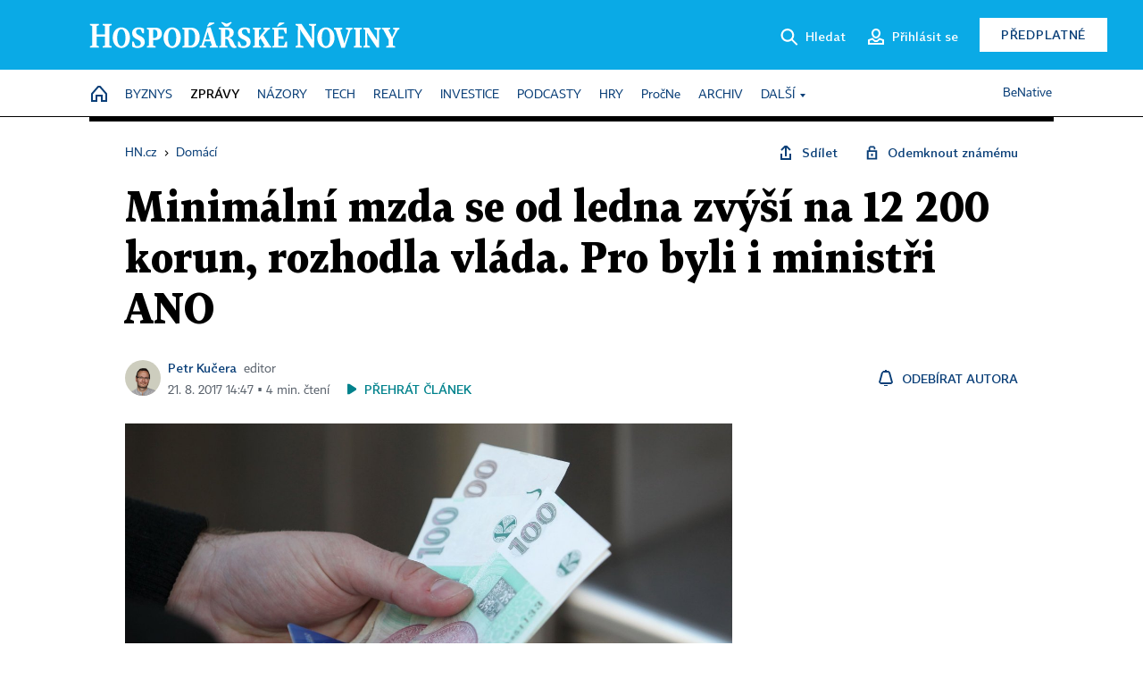

--- FILE ---
content_type: text/html; charset=windows-1250
request_url: https://domaci.hn.cz/c1-65851850-vlada-schvalila-zvyseni-minimalni-mzdy-na-12-200-korun-navrh-podporili-i-ministri-hnuti-ano
body_size: 78752
content:
<!DOCTYPE html>
<!-- fe11; [0.5268] -->
<html lang="cs">
<head>
	<meta charset="windows-1250">
	<meta name="language" content="cs">
	<title>Minimální mzda se od ledna zvýší na 12 200 korun, rozhodla vláda. Pro byli i ministři ANO | Hospodářské noviny (HN.cz)</title>


	<meta name="viewport" content="initial-scale=1.0, width=device-width">
	<meta name="description" content="Na první schůzi vlády po vládních prázdninách ministři podpořili zvýšení minimální mzdy o 1200 korun. Se zvýšením souhlasili i ministři z hnutí ANO. Minimální mzda se tak od ledna zvýší na 12 200 korun.">
	<meta name="keywords" content="vláda, mzda, minimální mzda">
	<meta name="author" content="Petr Kučera">
	<meta name="copyright" content="&copy; 2026 Economia, a.s.">
	<meta name="referrer" content="no-referrer-when-downgrade">
	<meta name="robots" content="max-image-preview:standard">
	<meta name="robots" content="max-snippet:-1">

	<meta name="facebook-domain-verification" content="1vzl0v0f1vma5x4519sbv50ibgqhl1">

	
	<meta property="fb:pages" content="93433992603">
	<meta property="fb:admins" content="1612230751">
	<meta property="fb:app_id" content="160152434038663">

	<meta property="og:site_name" content="Hospodářské noviny (HN.cz)">
	<meta property="og:email" content="hn@economia.cz">
	<meta property="og:phone_number" content="+420233071111">
	<meta property="og:fax_number" content="+420224800370">
	<meta property="article:publisher" content="https://www.facebook.com/hospodarky">
	<meta name="twitter:site" content="@hospodarky">

		<link rel="canonical" href="https://domaci.hn.cz/c1-65851850-vlada-schvalila-zvyseni-minimalni-mzdy-na-12-200-korun-navrh-podporili-i-ministri-hnuti-ano">
				
					
	<meta name="googlebot" content="noarchive,snippet">

	<meta property="og:type" content="article">
	<meta property="og:url" content="https://domaci.hn.cz/c1-65851850-vlada-schvalila-zvyseni-minimalni-mzdy-na-12-200-korun-navrh-podporili-i-ministri-hnuti-ano">
	<meta property="og:title" content="Minimální mzda se od ledna zvýší na 12 200 korun, rozhodla vláda. Pro byli i ministři ANO">
	<meta property="og:description" content="Na první schůzi vlády po vládních prázdninách ministři podpořili zvýšení minimální mzdy o 1200 korun. Se zvýšením souhlasili i ministři z hnutí ANO. Minimální mzda se tak od ledna zvýší na 12 200 korun.">
	<meta property="og:image" content="https://img.ihned.cz/attachment.php/0/68554000/hCbRg6HJ71V2ulQMG0qrLcBAf8DksPOE/penize4_24.jpg">
	<meta property="og:locale" content="cs_CZ">

		<meta property="article:published_time" content="2017-08-21T14:47:00+02:00">
	<meta property="article:tag" content="vláda, mzda, minimální mzda">
	<meta property="article:section" content="Domácí">
	<meta name="news_keywords" content="vláda, mzda, minimální mzda">

	<meta name="twitter:card" content="summary_large_image">
		<meta name="twitter:title" content="Minimální mzda se od ledna zvýší na 12 200 korun, rozhodla vláda. Pro byli i ministři ANO">
	<meta name="twitter:description" content="Na první schůzi vlády po vládních prázdninách ministři podpořili zvýšení minimální mzdy o 1200 korun. Se zvýšením souhlasili i ministři z hnutí ANO. Minimální mzda se tak od ledna zvýší na 12 200 korun.">
	<meta name="twitter:image" content="https://img.ihned.cz/attachment.php/0/68554000/hCbRg6HJ71V2ulQMG0qrLcBAf8DksPOE/penize4_24.jpg">
	<meta name="twitter:url" content="https://domaci.hn.cz/c1-65851850-vlada-schvalila-zvyseni-minimalni-mzdy-na-12-200-korun-navrh-podporili-i-ministri-hnuti-ano">

	<link href="//hn.cz/css/v3/styles.css?26010715" rel="stylesheet" type="text/css">

	
<!-- Google Tag Manager -->
<script>(function(w,d,s,l,i){w[l]=w[l]||[];w[l].push({'gtm.start':
new Date().getTime(),event:'gtm.js'});var f=d.getElementsByTagName(s)[0],
j=d.createElement(s),dl=l!='dataLayer'?'&l='+l:'';j.async=true;j.src=
'//www.googletagmanager.com/gtm.js?id='+i+dl;f.parentNode.insertBefore(j,f);
})(window,document,'script','dataLayer','GTM-NPKTHP');</script>
<!-- End Google Tag Manager -->

	<script src="https://apis.google.com/js/client:platform.js?onload=start"></script>
	<script src="//hn.cz/js/vendor/jquery.js"></script>
	<script src="//hn.cz/js/vendor/jquery.cookie.js"></script>

	<script src="//hn.cz/js/cmp-init.js?21121616" charset="UTF-8"></script>
	<script src="//hn.cz/js/cmp-loader.js?25033113" charset="UTF-8"></script>

	<script src="//hn.cz/js/vendor/swiper-bundle.min.js"></script>
	<script src="https://asset.stdout.cz/fe/external/iframe.js" id="videohub_jscore"></script>
	<script src="//hn.cz/js/common.js?25121114" charset="UTF-8"></script>
	<script src="//hn.cz/js/sh.js?25070812" charset="UTF-8"></script>

	<script src="//hn.cz/js/oauth.js?25060911" charset="UTF-8" id="oauth-script" data-google-oauth-client-id="620603146776-l72im3egblf6h540rtcsb268554hcvl7.apps.googleusercontent.com"></script>
	<script src="//hn.cz/js/v2/payments_article_purchase.js?24060615" charset="UTF-8"></script>
	<script src="//hn.cz/js/jquery.modal-overlay.js?25093011" charset="UTF-8"></script>
	<script src="//hn.cz/js/jquery.modal-menu.js?24012515" charset="UTF-8"></script>
	<script src="//hn.cz/js/jquery.gallery.js?22101710" charset="UTF-8"></script>
	<script src="//hn.cz/js/jquery.iobjects.js?25121515" charset="UTF-8"></script>

	<script src="//hn.cz/js/v3/plugins.js?25120414" charset="UTF-8"></script>
	<script src="//hn.cz/js/tts.js?25101315" charset="UTF-8"></script>
	<script src="//hn.cz/js/v3/main.js?25101315" charset="UTF-8"></script>

	
	<link rel="icon" href="//hn.cz/img/v3/hn-icon.svg">
	<link rel="mask-icon" href="//hn.cz/img/v3/hn-icon.svg" color="#ffffff">
	<link rel="apple-touch-icon" href="//hn.cz/img/v3/hn-touch-icon.png">
	<meta name="theme-color" content="#ffffff">
	<link rel="manifest" href="https://hn.cz/js/manifests/HN_manifest.json"><!-- -->
	

	
	<script type="application/ld+json">
	{
		"@context": "https://schema.org",
		"@type": "NewsArticle",
		"publisher": {
			"@type": "Organization",
			"name": "Economia, a.s.",
			"logo": {
				"@type": "ImageObject",
				"url": "https://hn.cz/img/economia_logo.jpg"
			}
		},

		"url": "https://domaci.hn.cz/c1-65851850-vlada-schvalila-zvyseni-minimalni-mzdy-na-12-200-korun-navrh-podporili-i-ministri-hnuti-ano",
		"mainEntityOfPage": "https://domaci.hn.cz/c1-65851850-vlada-schvalila-zvyseni-minimalni-mzdy-na-12-200-korun-navrh-podporili-i-ministri-hnuti-ano",
		"headline": "Minimální mzda se od ledna zvýší na 12 200 korun, rozhodla vláda. Pro byli i ministři ANO",
		"image": "https://img.ihned.cz/attachment.php/0/68554000/hCbRg6HJ71V2ulQMG0qrLcBAf8DksPOE/penize4_24.jpg",
		"datePublished": "2017-08-21T14:47:00+02:00",
		"dateModified": "2017-08-21T14:47:00+02:00",
		"author": {
			"@type": "Person",
			"name": "Petr Kučera"
		},
		"description": "Na první schůzi vlády po vládních prázdninách ministři podpořili zvýšení minimální mzdy o 1200 korun. Se zvýšením souhlasili i ministři z hnutí ANO. Minimální mzda se tak od ledna zvýší na 12 200 korun.",

		"isAccessibleForFree": "True"
	}
	</script>

<script src="//hn.cz/js/v3/microeshop.js?25070714" charset="UTF-8"></script>
<script>
var microeshop = new _MICROESHOP({
	shopKey: 'hn',
	articleId: 65851850,
	productsListTarget: '.products-list',
	waitingStages: [20,45],
	templates: {
		productItem: '#microeshop_screens .templates .product-item',
		selectedProductItem: '#microeshop_screens .templates .selected-product',
		savedCardItem: '#microeshop_screens .templates .saved-card',
		loggedUserItem: '#microeshop_screens .templates .logged-user',

		screenProducts: '#microeshop_screens .screen-products',
		screenLogin: '#microeshop_screens .screen-login',
		screenHasProduct: '#microeshop_screens .screen-has-subscription',
		screenPayment: '#microeshop_screens .screen-payment',
		screenPaymentStatus: '#microeshop_screens .screen-paymentstatus',

		loadingSpinner: '#microeshop_screens .templates .loading-dialog'
	},
	events: {
		onShow: function() {
			this._sendGA4Event('ec.item_view');
			this.screenProductSelection();
		},
		onProductSelect: function(product) {
			var node = this.contentWrapper.find('.product-'+product.id);
			node.parent().find('.selected').removeClass('selected');
			node.addClass('selected');
			this.contentWrapper.find('.action-login .price').text(product.price_to_pay);
			this._sendGA4Event('ec.add_to_cart');
		},
		onTokenSelect: function(token) {
			var node = this.contentWrapper.find('.card-token-'+token);
			node.parent().find('.selected').removeClass('selected');
			node.addClass('selected');
		},
		onOrderCreated: function() {
			this._sendGA4Event('ec.begin_checkout');
			this.screenPaymentStatus('waiting');
		},
		onOrderCreateFailed: function(error) {
			this.screenPaymentStatus('failed', error);
		},
		onOrderStateChecked: function(response) {
			if(response.status === false) {
				this.screenPaymentStatus('failed');
				return;
			}
			if(response.check_again === false) {
				if(response.payment_status === 'ok') {
					this._sendGA4Event('ec.purchase');
				}
				this.screenPaymentStatus(response.payment_status, response.payment_error);
				return;
			}

			this._checkOrderState();
		},
		onCardWidgetShow: function() {
			this.contentWrapper.find('.buttons').removeClass('hidden');
		},
		onCardWidgetSuccess: function() {
			this.contentWrapper.find('.buttons').addClass('hidden');
			var target = this.contentWrapper.find('.screen-payment .widget-wrapper');
			target.empty();
			this._showLoading(target);
		},
		onPaymentStatusScreenShow: function(screen, status, error) {
			if(status === 'ok') {
				$('.target-email', screen).text(this.state.user.email);
			}
		}
	},
	createDialog: function(content) {
		pulldown._overlay(
			$('<div>', { class: 'microeshop-wrapper' }).append(content),
			true,
			"microeshop-overlay"
		);
		return $('.microeshop-overlay .microeshop-wrapper');
	},
	createProductItem: function(data) {
		return this._hydrate('productItem', data);
	},
	createSelectedProductItem: function(data) {
		return this._hydrate('selectedProductItem', data);
	},
	createLoadingWidget: function() {
		return this.templates.loadingSpinner.clone();
	},
	createUserHasProductDialog: function(status, screen) {
		$('.target-email', screen).text(this.state.user.email);
		return screen;
	},
	getLoggedUser: function() {
		return ecoLogin && ecoLogin.user_email ? {
			email: ecoLogin.user_email,
			logged: ecoLogin.logged
		} : null;
	},
	createOauthLoginForm: function(state) {
		// nacteni soc metod

		var services = [];
		var oauthContainer = state.find('.login-methods');
		var servicesBtns = oauthContainer.find('.oauth_button');

		var callback = $.proxy((response) => {
			$('.oauth_error_wrapper, .oauth_error_wrapper > *', this.contentWrapper).removeClass("visible");
			$('.oauth_error_wrapper .error-unknown', this.contentWrapper).addClass('visible');

			if(response.status !== 'success') {
				$('.oauth_error_wrapper', this.contentWrapper).addClass("visible");
				if($('.oauth_error_wrapper .error-'+response.code, this.contentWrapper).length) {
					$('.oauth_error_wrapper .error-unknown', this.contentWrapper).removeClass('visible');
				}
				$('.oauth_error_wrapper .error-'+response.code, this.contentWrapper).addClass("visible");
				return;
			}
			if(ecoLogin) {
				ecoLogin.loadUserInfo(false);
			}

			this.screenLogin();
		}, this);

		for(var i=0;i<servicesBtns.length;i++) {
			var btn = $(servicesBtns[i]);
			btn.data('after_login_callback', callback);
			services.push(btn.data('service'));
		}
		oAuthLogin.init(services, oauthContainer);
		if(services.length > 0) {
			state.find('.oauth').removeClass('hidden');
		}
		return state;
	}
});

var microeshop_anchors = function(selector) {
	$(selector)
		.prop('href', 'javascript:void(0);')
		.click(function () {
			if ($(this).hasClass('in-progress')) { return; }
			$(this).addClass('in-progress');
			var index = 0;
			if ($(this).data('product-by-index')) { index = parseInt($(this).data('product-by-index'), 10); }
			if (microeshop.init(index)) {
				pulldown.microeshop();
			} else {
				alert('Omlouváme se, nepodařilo se načíst produkty nebo došlo k jiné chybě. Zkuste to prosím později.');
			}
			$(this).removeClass('in-progress');
		})
	;
};

$(document).ready(function() {
		microeshop_anchors('.microeshop-anchor, .offer-microeshop-anchor');
});

</script>

		<script>
			var tts;
			$(function(){ tts = new _TTS({ hintBox: null }); });
		</script>
	
<script>
	IHNED_meta.article = {
		id:			65851850,
		canonical:	'https://domaci.hn.cz/c1-65851850-vlada-schvalila-zvyseni-minimalni-mzdy-na-12-200-korun-navrh-podporili-i-ministri-hnuti-ano',
		pubdate:	'2017-08-21 10:55:00',
		title:		'Minimální mzda se od ledna zvýší na 12 200 korun, rozhodla vláda. Pro byli i ministři ANO',
		preview_image: 'https://img.ihned.cz/attachment.php/210/49381210/2qxd6V05fEJanCOLTGWlAD9pUtMKjyz7/penize4_24.jpg',
		source:		10008590,
		source_name: 'domaci.hn.cz',
		subsource:	10085570,
		slot:		10430670,
		subslot:	10499060,
		authors:	['Petr Kučera'],
		tags:		['vláda','mzda','minimální mzda'],
		chains:		'10010290,10078290,10078440,22',
		locked:		false,
		paywall_type:	'free',
		locked_for_user: false,
		lock_status:	''
	};

	$(document).ready(function() { GA4.article_detail(); });
</script>

		<script type="text/javascript">
		var page = {
			section: 'zpravy',
			subsection: 'domaci',
			ga4_type: 'detail'
		};

		sh_b.ts = '1768224121';

		_saseco.push_keywords('vláda;mzda;minimální mzda');
		_saseco.set_site('ihned');
		_saseco.set_area('domaci');
		_saseco.set_targets_id('65851850');
		</script>
<script src="https://ai.hn.cz/pub/loader.min.js?202503" charset="UTF-8" async></script>
<script>

		var p = '010000_d';
		var branding_cfg = {};

		
		if (0) _saseco.targets.ap='1z';
		if (0) {
			_saseco.targets.ap=1;
			ppc_1_enabled = false;
			seznam_ads_enabled = false;
		} else if (seznam_ads_enabled) {
			eco_cmp_queue.push({
				'cmd': 'checkByPreset',
				'preset': 'seznam',
				'callback': function() {
					if (!isFromSeznam(true)) { return; }
					_saseco.targets.ab='sez';
					seznam_ads = true;
				}
			});
		}

		if (typeof branding_cfg.brand !== 'undefined' && typeof branding_cfg.brand.SAS !== 'undefined' && branding_cfg.brand.SAS) {
			_saseco.targets.ab = branding_cfg.brand.SAS;
		}

		if ($.cookie('user__aamhash')) { var aamDeclaredID = $.cookie('user__aamhash'); }

		
	_saseco.targets.template='article';

	</script>

	
	
		<script src="//hn.cz/js/gemius.js?22021711"></script>
		
	
	<script src="//hn.cz/js/ga4.js?25041514" charset="UTF-8"></script>

	<script type="text/javascript">
	
		window._sasic_queue = window._sasic_queue || [];
		window._sashec_queue = window._sashec_queue || [];
		window.AlsOptions = { tag: 'hn' };
		document.write('<sc' + 'ript type="text/javascript" src="' + '//prod-snowly-sasic.stdout.cz/dist/hn/sasic.min.js' + '" onLoad="_sasic.init()"></sc' + 'ript>');
		document.write('<sc' + 'ript type="text/javascript" src="' + '//prod-snowly-sasic.stdout.cz/libs/sashec-connector.min.js' + '" onLoad="_sashec.init()"></sc' + 'ript>');
		_sashec_queue.push(['group', { site:_saseco.get_site(), area:_saseco.get_area(), keyword:_saseco.keywords, targets:_saseco.targets, callback: _saseco.callback }]);
	
	</script>

</head>
<body class="bt90 body0 page-010000_d s2-1 page-article-detail article-detail article-65851850" id="top">
	
<!-- Google Tag Manager (noscript) -->
<noscript><iframe src="https://www.googletagmanager.com/ns.html?id=GTM-NPKTHP" height="0" width="0" style="display:none;visibility:hidden"></iframe></noscript>
<!-- End Google Tag Manager (noscript) -->


	<header>
		<div class="header-wrapper">
			<div class="hn-lista">
				<div class="wrapper">
					<div class="logo">
						<a href="https://hn.cz/">
							<img src="https://hn.cz/img/v3/logo_hospodarske_noviny.svg" alt="Hospodářské noviny">
						</a>
					</div>
					<div class="menu-right">
						<a href="javascript:;" class="button simple button-search" onclick="$('.header-search').removeClass('hidden'); $('.header-search .search-what').focus();"><span class="ico ico-search"></span><span class="after">Hledat</span></a>
						<span class="button-tts desktop-only" title="Zobrazit playlist audio článků"></span>
						<span class="button-pocket desktop-only" title="Články uložené na později"></span>
						<a href="javascript:;" class="button simple button-login desktop-only"><span class="ico ico-profile"><span class="initials"></span></span><span class="text-not-logged after">Přihlásit se</span><span class="text-logged after">Můj účet</span></a>
						<a href="https://predplatne.hn.cz/" target="_blank" class="button inverted button-subscription" onclick="GA4.button_click($(this), 'subscription');">Předplatné</a>
						<a href="javascript:;" class="button simple button-menu-trigger no-desktop" onclick="header.toggleMobileMenu();"><span class="ico ico-menu"></span></a>
					</div>
					<form class="header-search hidden" action="https://hn.cz/#result" method="GET">
						<input type="text" name="search[what]" class="search-what" data-type="main" placeholder="Hledat na HN.cz ...">
						<button class="button search-button ico-search"><span class="desktop-only">Hledat</span></button>
						<span class="ico-close" onclick="$('.header-search').addClass('hidden');"></span>
						<input type="hidden" name="p" value="000000_search">
					</form>
				</div>
			</div>
			<div class="menu-wrapper">
				<div class="wrapper">
					<div class="menu-header">
						<div class="wrapper">
							<span class="button-tts" title="Zobrazit playlist audio článků"></span>
							<span class="button-pocket" title="Články uložené na později"></span>
							<a href="javascript:;" class="button simple button-login"><span class="ico ico-profile"><span class="initials"></span></span><span class="text-not-logged">Přihlásit se</span><span class="text-logged">Můj účet</span></a>
							<a href="https://predplatne.hn.cz/" target="_blank" class="button inverted button-subscription" onclick="GA4.button_click($(this), 'subscription');">Předplatné</a>
						</div>
					</div>
					
						<div class="menu">
	<nav class="navig" data-position="header">
			<ul class="swiper-wrapper ">
			<li class="swiper-slide home menu-home"><a href="https://hn.cz/" title="" target="_self"><span>Home</span></a></li>
			<li class="swiper-slide menu-byznys"><a href="https://byznys.hn.cz/" title="" target="_self"><span>Byznys</span></a></li>
			<li class="swiper-slide menu-zpravy"><a href="https://zpravy.hn.cz/" title="" target="_self"><span>Zprávy</span></a></li>
			<li class="swiper-slide menu-nazory"><a href="https://nazory.hn.cz/" title="" target="_self"><span>Názory</span></a></li>
			<li class="swiper-slide menu-tech"><a href="https://tech.hn.cz/" title="" target="_self"><span>Tech</span></a></li>
			<li class="swiper-slide menu-reality"><a href="https://byznys.hn.cz/reality/" title="" target="_self"><span>Reality</span></a></li>
			<li class="swiper-slide menu-investice"><a href="https://investice.hn.cz/" title="" target="_self"><span>Investice</span></a></li>
			<li class="swiper-slide menu-podcasty"><a href="https://podcasty.hn.cz/" title="" target="_self"><span>Podcasty</span></a></li>
			<li class="swiper-slide menu-hry"><a href="https://hn.cz/hry" title="" target="_self"><span>Hry</span></a></li>
			<li class="swiper-slide capitalize"><a href="https://procne.hn.cz/" title="" target="_self"><span>PročNe</span></a></li>
			<li class="swiper-slide menu-archiv"><a href="https://archiv.hn.cz/" title="" target="_self"><span>Archiv</span></a></li>
			<li class="swiper-slide submenu-anchor" data-submenu="submenu_163100"><span title="">Další</span></li>
		</ul>

									<div class="sub-menu hidden" id="submenu_163100">
									<ul class="swiper-wrapper menu-links">
			<li class="swiper-slide "><a href="https://hn.cz/tagy/Jak-nastartovat-sever-357605" title="" target="_self"><span>Jak nastartovat sever</span></a></li>
			<li class="swiper-slide "><a href="https://specialy.hn.cz/" title="" target="_self"><span>Speciály HN</span></a></li>
			<li class="swiper-slide "><a href="https://vikend.hn.cz/" title="" target="_self"><span>Víkend</span></a></li>
			<li class="swiper-slide "><a href="https://stavba.hn.cz/" title="" target="_self"><span>Magazín Stavba</span></a></li>
			<li class="swiper-slide "><a href="https://hn.cz/knihy-hn" title="" target="_self"><span>Knihy HN</span></a></li>
		</ul>

									<ul class="swiper-wrapper menu-links">
			<li class="swiper-slide "><a href="https://eventy.hn.cz/" title="" target="_self"><span>Eventy</span></a></li>
			<li class="swiper-slide "><a href="https://hn.cz/tagy/Green-Deal-355623" title="" target="_self"><span>Green Deal</span></a></li>
			<li class="swiper-slide "><a href="https://hn.cz/inovatori/" title="" target="_self"><span>Inovátoři roku</span></a></li>
			<li class="swiper-slide "><a href="https://byznys.hn.cz/zenyceska/" title="" target="_self"><span>Top ženy</span></a></li>
			<li class="swiper-slide "><a href="https://nejbanka.hn.cz/" title="" target="_self"><span>Nej banka / Nej pojišťovna</span></a></li>
		</ul>

									<ul class="swiper-wrapper menu-links">
			<li class="swiper-slide "><a href="https://predplatne.hn.cz/" title="" target="_self"><span>Předplatné</span></a></li>
			<li class="swiper-slide "><a href="https://hn.cz/tiraz/" title="" target="_self"><span>Redakce</span></a></li>
			<li class="swiper-slide "><a href="https://www.economia.cz/ceniky-inzerce/" title="" target="_self"><span>Inzerce</span></a></li>
			<li class="swiper-slide "><a href="https://www.economia.cz/contact/" title="" target="_self"><span>Kontakty</span></a></li>
			<li class="swiper-slide "><a href="https://hn.cz/news/" title="" target="_self"><span>Newslettery</span></a></li>
		</ul>

									<ul class="swiper-wrapper menu-links">
			<li class="swiper-slide "><a href="https://ekonom.cz/" title="" target="_self"><span>Ekonom</span></a></li>
			<li class="swiper-slide "><a href="https://logistika.ekonom.cz/" title="" target="_self"><span>Logistika</span></a></li>
			<li class="swiper-slide "><a href="https://pravniradce.ekonom.cz/" title="" target="_self"><span>Právní rádce</span></a></li>
			<li class="swiper-slide "><a href="https://hn.cz/hry" title="" target="_self"><span>Hry</span></a></li>
			<li class="swiper-slide "><a href="https://www.economia.cz/" title="" target="_self"><span>Economia</span></a></li>
		</ul>

						</div>
			
			<ul class="swiper-wrapper ">
			<li class="swiper-slide menu-benative capitalize"><a href="https://benative.hn.cz/" title="" target="_self"><span>BeNative</span></a></li>
		</ul>

	
	</nav>
</div>

					
				</div>
			</div>
			<div class="hidden">
				<div class="account-menu">
					<div class="profile">
						<span class="image no-image"><span class="initials"></span></span>
						<div class="name"></div>
					</div>
					<ul class="menu-links">
						<li><a href="https://ucet.hn.cz" class="menu-item item-account">Nastavení účtu</a></li>
						<li><a href="https://ucet.hn.cz/predplatne/" class="menu-item item-subscriptions">Moje předplatné</a></li>
						<li><a href="javascript:;" class="menu-item item-logout">Odhlásit se</a></li>
					</ul>
				</div>
			</div>
		</div>
	</header>
	<script>
				$('.menu:not(.submenu) .menu-zpravy').addClass("active");
		header.init();
	</script>

	<!-- a wrapper -->
	<div id="brand-a" class="brand-a"><div id="brand-b" class="brand-b"><div id="brand-c" class="brand-c">

	<!-- all-wrapper -->
	<div class="all-wrapper">

		<div class="a-wrapper leader">
	<div id="a-leader" class="a-content">
		<script type="text/javascript">
	_saseco.queue_push(['position','a-leader',{size:['leader','79a','91a','92a','11a','21a']}]);
</script>
	</div>
</div>
		<div class="a-wrapper strip-1">
	<div id="a-strip-1" class="a-content">
		<script type="text/javascript">
			_saseco.queue_push(['position','a-strip-1',{ size:'strip', pos:'1', async:false }]);
		</script>
	</div>
</div>

		<div class="content">
		<!-- content start -->



	<div class="article-header gap">
	<div class="wrapper-fixed"><div class="wrapper">
		<div class="tools">
			

<div class="breadcrumbs">
	<a href="https://hn.cz/"><span>HN.cz</span></a>
	<span>&rsaquo;</span>
			<a href="https://domaci.hn.cz"><span>Domácí</span></a>
									</div>

			<div class="article-sharing">
				<span class="article-sharing-bg" onclick="$('.article-sharing').toggleClass('unpacked');"></span>
				<span class="ico-menu-small" onclick="$('.article-sharing').toggleClass('unpacked');"></span>
				<div class="article-sharing-wrap">
					<a href="javascript:;" class="button simple with-icon" id="button-share" title="Sdílet"><span class="ico ico-share"></span><span class="after">Sdílet</span></a>
											<span class="button simple with-icon button-tts"></span>
						<span class="button simple with-icon button-pocket" title="Uložit článek na později / odebrat z uložených článků"></span>
										<a href="javascript:;" class="button simple with-icon" id="button-opentofriend" title="Odemknout známému"><span class="ico ico-lock-open blue"></span><span class="after">Odemknout známému</span></a>
				</div>
			</div>
		</div>
				<h1 class="tts-prop-name tts-part" data-url="https://domaci.hn.cz/c1-65851850-vlada-schvalila-zvyseni-minimalni-mzdy-na-12-200-korun-navrh-podporili-i-ministri-hnuti-ano"
		    data-tts-prop="name" data-tts-part="0">Minimální mzda se od ledna zvýší na 12 200 korun, rozhodla vláda. Pro byli i ministři ANO</h1>
	</div></div>
	<div class="article-meta">
		<div class="article-meta-wrap">
											<div class="authors tts-prop-author tts-part" data-tts-prop="author" data-tts-part="0">
											<span class="photos">
							<a href="https://hn.cz/autori/petr-kucera-20233665">
																							<img src="https://img.ihned.cz/attachment.php/350/63799350/Bty1oMJNI3sFarupg5HEb4iOcCPzqxeU/Petr_KucESera.png" title="Petr Kučera" />
															</a>
						</span>
						<a href="https://hn.cz/autori/petr-kucera-20233665">Petr Kučera</a><span class="work-position">editor</span>									</div>
																			<div class="publish_date time">
																<span>21. 8. 2017&nbsp;14:47&nbsp;&squf;
				4&nbsp;min.&nbsp;čtení</span>
				&nbsp; &nbsp; <span id="tts-start-wrap"><span id="tts-start" class="tts-status-bar"></span><span id="tts-player-micro" class="inactive"><span class="tts-status-bar"></span><span class="tts-progress-bar micro empty"></span></span></span>
			</div>
		</div>
														<div class="author-subscribe">
													<a href="javascript:" class="object-subscribe ico ico-bell"
							   onclick="object_subscription.switch($(this),3,20233665,'Petr Kučera','fill');"
							   title="Odebírat články autora: Petr Kučera"
							   data-add="Odebírat autora" data-remove="Zrušit odběr"
							   data-target=".article-meta-wrap .authors > a:nth-child(2)"><span>Odebírat autora</span></a>
												</div>
					
		
	</div>
</div>

<div class="wrapper-cols gap-big">
	<div class="column col1">
		<div class="article-primary-area" id="articlePrimaryTarget">
		<div class="main-image">
		<div class="article-image-wrapper image-wrapper">
			<img src="https://img.ihned.cz/attachment.php/0/68554000/hCbRg6HJ71V2ulQMG0qrLcBAf8DksPOE/penize4_24.jpg" alt="Nominální i reálná hrubá mzda v prvním čtvrtletí letošního roku meziročně vzrostla o více než tři procenta - Ilustrační foto.">
			
		</div>
		<div class="image-meta">
			<span class="content" title="Skrýt popis">
				<span class="title">Minimální mzda se má zvýšit o 1200 korun - Ilustrační foto. </span>
												<span class="author">Autor &squf; <a href="https://hn.cz/autori/rene-volfik-15313190">René Volfík</a></span>
							</span>
			<span class="ico-up" title="Zobrazit popis"></span>
		</div>
	</div>
	<script>
		var fullImgData = {
			type: 'info_graphic',
			_config: {
				name: '',
				image: {
					url: 'https://img.ihned.cz/attachment.php/30/49381030/M7qHCy4TdjeVlzhNrIawomu69BKxsknQ/penize4_24.jpg'
				},
				description: null
			}
		};
		var fullImg = new IO_info_graphic(fullImgData._config);
		$('.main-image img').click(function() {
			pulldown.mediaPopup(fullImgData, fullImg.createStructure(), null);
		});

		$('.main-image .image-meta').click(function() { $('.main-image .image-meta').toggleClass('switched'); });
	</script>
		
</div>

<div class="article-perex tts-prop-perex tts-part" data-tts-prop="perex">Na první schůzi vlády po vládních prázdninách ministři podpořili zvýšení minimální mzdy o 1200 korun.
Se zvýšením souhlasili i ministři z hnutí ANO.
Minimální mzda se tak od ledna zvýší na 12 200 korun.</div>

<div class="article-content gap article-body tts-prop-body" data-tts-prop="body" data-tts-hash="">
	<div class="article-body-part free-part"><p><span class="first-letter" data-letter="M">M</span>inimální mzda stoupne od Nového roku o rekordních 1200 korun měsíčně. Vláda v pondělí schválila návrh ministerstva práce a sociálních věcí, podle něhož minimální mzda vzroste na 12 200 korun měsíčně. Zatímco odboráři chtěli zvýšení o 1500 korun, zástupci zaměstnavatelů ze Svazu průmyslu a dopravy připouštěli růst jen o 800 korun.</p>
<p>V hodinovém vyjádření stoupne minimální mzda z dosavadních 66 na 73,20 koruny.</p>
<p>V koaliční dohodě a programovém prohlášení se vláda Bohuslava Sobotky (ČSSD) zavázala k tomu, že nejnižší výdělek přiblíží dvěma pětinám průměrné mzdy. Po zvýšení na 12 200 korun by mohl podle ministerstva práce dosahovat 38,2 procenta - pokud průměrná mzda poroste podle současných předpokladů.</p>
<p>Ministerstvo připomíná, že už v roce 2006 dosahoval podíl minimální a průměrné mzdy 39,7 procenta, po stagnaci minimální mzdy v letech 2007 až 2012 ale podíl klesl na necelých 32 procent.</p>
<p>Minimální mzdu pobíralo v roce 2016 podle dostupných údajů kolem 132 000 zaměstnanců, tedy zhruba 3,6 procenta. Pro většinu zaměstnanců pak v praxi platí mnohem vyšší minimum - takzvaná zaručená mzda. Ta je odstupňována podle složitosti, odpovědnosti a namáhavosti práce do osmi stupňů. Spolu s růstem minimální mzdy se zvyšují i tyto minimální sazby pro jednotlivé úrovně.</p>
<h2>Příště už automaticky?</h2>
<p>Tripartita se letos shodla, že by se měl připravit návrh modelu valorizace, podle něhož by nejnižší výdělek pak automaticky rostl. Návrh by mělo připravit ministerstvo práce. "Mají se připravit teze možností stanovení případného valorizačního mechanismu," uvedl předseda Českomoravské konfederace odborových svazů (ČMKOS) Josef Středula.</p>
<p>Svaz průmyslu chce, aby vláda od ledna 2019 zafixovala minimální mzdu na 40 procentech průměrné mzdy. Zaměstnavatelé dlouhodobě žádají jasná pravidla pro zvedání nejnižšího výdělku, aby firmy předem věděly, jaké budou mít náklady.</p>
<p>Svaz průmyslu a dopravy už dříve uvedl, že by se minimální mzda měla navázat na vývoj průměrné mzdy, růstu ekonomiky (HDP) a cen (inflaci). O vytvoření pravidel usilovala i hospodářská komora. Také odboráři a ministerstvo práce dosud uváděli právě 40 procent průměrné mzdy jako základ pro to, aby se o automatické valorizaci mohlo jednat.</p>
<h2>Podniky se bojí skokového růstu</h2>
<p>Další skokový růst se nelíbí ani Hospodářské komoře ČR. Ta navrhovala, aby vláda od ledna 2018 minimální mzdu vůbec nezvyšovala. Připomíná, že díky růstu ekonomiky dochází ve firmách k přirozenému zvyšování mezd, například v průmyslu za poslední rok o téměř deset procent.</p>
<p>"Umělý tlak na růst mezd prostřednictvím minimální mzdy neodpovídá přirozenému růstu mezd v českém hospodářství a ohrožuje konkurenceschopnost podniků. Pokud Sobotkova vláda od roku 2018 zvýší minimální mzdu o dalších 1 200 korun měsíčně, znamenalo by to za celý mandát této vlády nárůst už o 43,5 procenta," říká mluvčí komory Miroslav Diro.</p>
<p>Firmy upozorňují, že nejde jen o úzkou skupinu nejhůře placených zaměstnanců. V praxi totiž budou muset přidat i ostatním pracovníkům.</p>
<p>Podle odborů by Česko nemělo stavět na levné práci a mzdy by se měly zvedat výrazněji. Předáci kritizují také to, že minimální mzda je pod hranicí příjmové chudoby. Ta loni činila pro samotného dospělého 10 691 korun. Po případném zvýšení o 1 200 korun by pracovník s minimální mzdou měl mít v peněžence příští rok 10 477 korun čistého.</p>
<p>"Pracovat se musí vyplatit," zdůrazňuje premiér Bohuslav Sobotka (ČSSD). Ministryně práce a sociálních věcí Michaela Marksová (ČSSD) už dříve uvedla, že chodit do práce se musí vyplácet více než brát sociální dávky a nepracovat.</p>
<p>I proto vláda v posledních letech zvyšuje minimální mzdu, ale nikoliv životní nebo existenční minimum.</p>
<table class="tabulka-modra" border="1">
<tbody>
<tr>
<td class="tabulka-zahlavi" colspan="3">Růst minimální mzdy</td>
</tr>
<tr>
<td class="tabulka-nazev-sloupce">od </td>
<td class="tabulka-nazev-sloupce">za měsíc</td>
<td class="tabulka-nazev-sloupce">za hodinu</td>
</tr>
<tr>
<td>1991 únor</td>
<td>2 000 Kč</td>
<td>10,80 Kč</td>
</tr>
<tr>
<td>1992 leden</td>
<td>2 200 Kč</td>
<td>12 Kč</td>
</tr>
<tr>
<td>1996 leden</td>
<td>2 500 Kč</td>
<td>13,60 Kč</td>
</tr>
<tr>
<td>1998 leden</td>
<td>2 650 Kč</td>
<td>14,80 Kč</td>
</tr>
<tr>
<td>1999 leden</td>
<td>3 250 Kč</td>
<td>18 Kč</td>
</tr>
<tr>
<td>1999 červenec</td>
<td>3 600 Kč</td>
<td>20 Kč</td>
</tr>
<tr>
<td>2000 leden</td>
<td>4 000 Kč</td>
<td>22,30 Kč</td>
</tr>
<tr>
<td>2000 červenec</td>
<td>4 500 Kč</td>
<td>25 Kč</td>
</tr>
<tr>
<td>2001 leden</td>
<td>5 000 Kč</td>
<td>30 Kč</td>
</tr>
<tr>
<td>2002 leden</td>
<td>5 700 Kč</td>
<td>33,90 Kč</td>
</tr>
<tr>
<td>2003 leden</td>
<td>6 200 Kč</td>
<td>36,90 Kč</td>
</tr>
<tr>
<td>2004 leden</td>
<td>6 700 Kč</td>
<td>39,60 Kč</td>
</tr>
<tr>
<td>2005 leden</td>
<td>7 185 Kč</td>
<td>42,50 Kč</td>
</tr>
<tr>
<td>2006 leden</td>
<td>7 570 Kč</td>
<td>44,70 Kč</td>
</tr>
<tr>
<td>2006 červenec</td>
<td>7 955 Kč</td>
<td>48,10 Kč</td>
</tr>
<tr>
<td>2007 leden</td>
<td>8 000 Kč</td>
<td>48,10 Kč</td>
</tr>
<tr>
<td>2013 leden</td>
<td>8 500 Kč</td>
<td>50,60 Kč</td>
</tr>
<tr>
<td>2015 leden</td>
<td>9 200 Kč</td>
<td>55 Kč</td>
</tr>
<tr>
<td>2016 leden</td>
<td>9 900 Kč</td>
<td>58,70 Kč</td>
</tr>
<tr>
<td>2017 leden</td>
<td>11 000 Kč</td>
<td>66 Kč</td>
</tr>
<tr>
<td>2018 leden</td>
<td>12 200 Kč</td>
<td>73,20 Kč</td>
</tr>
</tbody>
</table>
<div class="d-prime-odkazy2">
<p><a href="https://archiv.ihned.cz/c1-65851570-ves-porazila-stat-ve-sporu-o-dan"><span>Ves porazila stát v přelomovém sporu o daň. Hrozí, že finanční správa bude muset vracet až desítky milionů</span><span class="zde"> - čtěte ZDE</span></a></p>
<p><a href="https://domaci.ihned.cz/c1-65851830-do-boje-s-africkym-morem-prasat-se-zapoji-armada-jeji-veterinari-budou-provadet-pitvy-a-laboratorni-testy"><span>Do boje s africkým morem prasat se zapojí armáda. Její veterináři budou provádět pitvy a laboratorní testy</span><span class="zde"> - čtěte ZDE</span></a></p>
<p><a href="https://archiv.ihned.cz/c1-65851250-marksova-predlozi-rodinnou-koncepci-je-draha-a-nefandi-manzelstvi-vycitaji-ji-koalicni-partneri"><span>Marksová předloží vládě rodinnou koncepci. Je drahá, feministická a nefandí manželství, vyčítají jí koaliční partneři</span><span class="zde"> - čtěte ZDE</span></a></p>
<p><a href="https://archiv.ihned.cz/c1-65850540-ceske-lesy-se-drzi-nevyhovujiciho-osvedceni-na-trhu-jim-to-skodi"><span>České dřevo se do Ikey nedostane, nemá dostatečně "ekologický" certifikát. Lesníci se ho ale nechtějí vzdát</span><span class="zde"> - čtěte ZDE</span></a></p>
</div></div>

										<div class="end-article-dot tags">
				<ul>
																													<li id="tag-241784"><a href="https://hn.cz/tagy/vlada-241784" title="vláda">#vláda</a></li>
																													<li id="tag-13603"><a href="https://hn.cz/tagy/mzda-13603" title="mzda">#mzda</a></li>
																													<li id="tag-300163"><a href="https://hn.cz/tagy/minimalni-mzda-300163" title="minimální mzda">#minimální mzda</a></li>
									</ul>
			</div>
			
		
		
		
	
	
	
	<div id="google-news-link">
		<p style="display: flex; align-items: center; margin: 16px 0 0; font-size: 15px; padding: 4px 10px; background-color: #F8F8F8;">
			<a href="https://news.google.com/publications/CAAqBwgKMP7knwswi--3Aw?hl=cs&gl=CZ&ceid=CZ:cs" target="_blank"
			   style="flex: 0 0 auto; margin-right: 16px;"><img src="https://www.gstatic.com/gnews/logo/google_news_40.png" style="width: 30px;"></a>
			<span class="f-sans">Přidejte si Hospodářské noviny
			<a href="https://news.google.com/publications/CAAqBwgKMP7knwswi--3Aw?hl=cs&gl=CZ&ceid=CZ:cs" target="_blank">mezi své oblíbené tituly</a>
			na Google zprávách.</span>
		</p>
	</div>

			<div class="unlocked-offer-at-end">
				<div class="unlocked-offer">
		<h3 class="title">
			<span class="uo-default">Tento článek <span class="uo-have">máte</span><span class="uo-is">je</span> zdarma.
				Když si předplatíte HN, budete moci číst všechny naše články<span class="uo-branding"> nejen na vašem aktuálním připojení</span>.</span>
			<span class="for-soon-end">Vaše předplatné brzy skončí. Předplaťte si HN a můžete i nadále číst všechny naše články.</span>
			Nyní&nbsp;první 2&nbsp;měsíce jen za 40&nbsp;Kč.</h3>
		<div class="content">
			<ul class="benefits">
				<li>Veškerý obsah HN.cz</li>
				<li>Možnost kdykoliv zrušit</li>
				<li>Odemykejte obsah pro přátele</li>
				<li>Ukládejte si články na později</li>
				<li>Všechny články v audioverzi + playlist</li>
			</ul>
			<div class="buttons">
				<a href="https://predplatne.hn.cz/?backlink=https://domaci.hn.cz/c1-65851850-vlada-schvalila-zvyseni-minimalni-mzdy-na-12-200-korun-navrh-podporili-i-ministri-hnuti-ano" class="button offer-microeshop-anchor"
				   data-text="předplatné">za 40 Kč</a>
				<span>nebo</span>
				<a href="https://predplatne.hn.cz/?backlink=https://domaci.hn.cz/c1-65851850-vlada-schvalila-zvyseni-minimalni-mzdy-na-12-200-korun-navrh-podporili-i-ministri-hnuti-ano" class="button offer-microeshop-anchor"
				   data-product-by-index="1"
				   data-text="předplatné"><span>za 80 Kč</span><br>Navíc mobilní aplikace<br>a web bez reklam</a>
			</div>
		</div>
	</div>

		</div>
	</div>
<script>
	var slideshow = new _Slideshow({
		reloadAdsAfterClicks: 2,
		scrollTopCorrection: -150
	});
	$(function(){
		if (isFromSeznam(true)) {
			$('#google-news-link').hide();
					}
	});
</script>






<script>
	var iobjects = [];
	if(iobjects !== undefined) {
			_IO.addIobjectsData(iobjects);

			if ($('.detail-media-content').length) {
				$('.detail-media-content .media-placeholder').each(function () {
					var target = $(this).data('target');
					if ($('.article-body-part .inserted_iobject_' + target).length) $(this).remove();
				});
				if (!$('.detail-media-content .media-placeholder').length) $('.detail-media-content').remove();
			}

			_IO.initEntrypoints();

			

			
			if (typeof online_report === 'object') {
				online_report.replace_iobjects();
			}

			$.each(surveys, function(index, value) {
				if (typeof surveys_extra_options === 'object' && typeof surveys_extra_options[index] === 'object') {
					value = $.extend(true, {}, value, surveys_extra_options[index]);
				}
				surveys[index] = new _SURVEY(value);
				ecoLogin.updateUserInfoCallback.push(function(el) {
					surveys[index].updateSurveyButton();
				});
			});
	}

</script>
<div class="article-social-share" id="article-sharing-menu">
	<ul class="menu-links">
		<li><a href="javascript:;" class="menu-item share-f" onclick="return share_link($(this),'f',null);"><span class="ico ico-soc-fb"></span>Facebook</a></li>
		<li><a href="javascript:;" class="menu-item share-x" onclick="return share_link($(this),'x',null,'Minim%C3%A1ln%C3%AD+mzda+se+od+ledna+zv%C3%BD%C5%A1%C3%AD+na+12+200+korun%2C+rozhodla+vl%C3%A1da.+Pro+byli+i+minist%C5%99i+ANO');"><span class="ico ico-soc-x"></span>Platforma X</a></li>
		<li><a href="javascript:;" class="menu-item share-c" onclick="return share_link($(this),'c',null);"><span class="ico ico-link"></span>Kopírovat odkaz</a></li>
	</ul>
</div>


	


<div class="hidden" id="microeshop_screens">

	<div class="templates">
		<!-- produkt -->
		<div class="product-item bordered-item product-[id] selectable-radio" data-product="[id]">
			<span class="item-title">
				<span class="title">[name_short]</span>
				<span class="note-1">[notes.note_1]</span>
			</span>
			<span class="note-2">[notes.note_2]</span>
		</div>
		<!-- /produkt -->
		<!-- selected product -->
		<div class="selected-product bordered-item">
			<span class="item-title">
				<span class="title">[name]</span>
				<span class="note-1">[notes.note_1]</span>
			</span>
			<span class="change-button">
				<a href="javascript:;" class="button simple action" data-action="screen:ProductSelection"><span class="ico ico-pencil blue"></span></a>
			</span>
		</div>
		<!-- /selected product -->
		<!-- logged user -->
		<div class="logged-user bordered-item">
			<span class="item-title">
				<span class="title">[email]</span>
				<span class="note-1">Přihlášený uživatel</span>
			</span>
		</div>
		<!-- /logged user -->
		<!-- saved card -->
		<div class="saved-card bordered-item selectable-radio card-token-[id]" data-item="[id]">
			<span class="item-title">
				<span class="title">[number]</span>
				<span class="note-1">Platnost do: [valid.month]/[valid.year]</span>
			</span>
		</div>
		<!-- /saved card -->

		<div class="loading-dialog">
			<div class="spinner-big">
				<span class="ico ico-loading blue segment-1"></span>
				<span class="ico ico-loading blue80 segment-2"></span>
				<span class="ico ico-loading blue segment-3"></span>
			</div>
		</div>
	</div>




	<!-- screen for products -->
	<div class="microeshop-screen screen-products">
		<div class="products-list"></div>
		<div class="box steps">
			<div class="box-content">
				<div class="step">
					<span class="icon bg-azure"><span class="ico ico-exit blue"></span></span>
					<div class="title">Možnost kdykoliv zrušit</div>
				</div>
				<div class="step">
					<span class="icon bg-azure"><span class="ico ico-bell"></span></span>
					<div class="title">Upozornění 2 dny před automatickou obnovou předplatného</div>
				</div>
			</div>
		</div>
		<div class="info">
			<div class="part">
				<input type="checkbox" id="marketing_agreement_[state_hash]" name="marketing_agreement" value="Y" class="bullet consent" />
				<label class="content" for="marketing_agreement_[state_hash]">
					<p>Přeji si dostávat obchodní sdělení společnosti Economia, a.s., o jiných, než objednaných či o obdobných produktech a službách. Více viz <a href="https://www.economia.cz/ochrana-osobnich-udaju/" target="_blank">Informace o zpracování osobních údajů</a> za účelem zasílání obchodních sdělení.</p>
				</label>
			</div>
			<div class="part">
				<span class="bullet"><span class="ico ico-info anthracite"></span></span>
				<div class="content">
					<p>Odesláním objednávky beru na vědomí, že mé osobní údaje budou zpracovány dle <a href="https://www.economia.cz/ochrana-osobnich-udaju/" target="_blank">Zásad ochrany osobních a dalších zpracovávaných údajů</a>, a souhlasím se <a href="https://predplatne.hn.cz/economia/vop" target="_blank">Všeobecnými obchodními podmínkami</a> vydavatelství Economia, a.s.</p>
					<p>Beru na vědomí, že budu dostávat obchodní sdělení, týkající se objednaných či obdobných produktů a služeb společnosti Economia, a.s.
						<a href="javascript:;" onclick="$(this).closest('.content').find('.info_subcontent').toggleClass('hidden');$(this).toggleClass('unfolded');" class="folding-trigger">Odmítnout zasílání<span class="ico ico-down-small black"></span><span class="ico ico-up-small black"></span></a>
					</p>
					<div class="info_subcontent hidden">
						<p>Zaškrtnutím políčka přijdete o možnost získavat informace, které přímo souvisí s vámi objednaným produktem a službami, například:</p>
						<ul>
							<li>Odkaz na stažení mobilní aplikace</li>
							<li>Aktivační kód pro přístup k audioverzi obsahu</li>
							<li>Informace o podstatných změnách a produktových novinkách</li>
							<li>Možnost vyjádřit se ke kvalitě produktů</li>
							<li>Další praktické informace a zajímavé nabídky</li>
						</ul>
						<div class="checkinput">
							<input type="checkbox" name="no_legitimate_interest" value="Y" class="consent" id="no_legitimate_interest_[state_hash]" />
							<label for="no_legitimate_interest_[state_hash]">Nechci dostávat obchodní sdělení týkající se objednaných či obdobných produktů společnosti Economia, a.s.</label>
						</div>
					</div>
				</div>
			</div>
		</div>
		<div class="buttons">
			<a href="javascript:;" class="button action action-login" data-action="screen:Login">Zaplatit <span class="price">30</span> Kč kartou</a>
		</div>
		<div class="help-info">
			<p>Můžete si prohlédnout <a href="https://predplatne.hn.cz/?backlink=https://domaci.hn.cz/c1-65851850-vlada-schvalila-zvyseni-minimalni-mzdy-na-12-200-korun-navrh-podporili-i-ministri-hnuti-ano">kompletní nabídku</a>,<br>která obsahuje předplatné i na delší období a tištěné vydání.</p>
		</div>
	</div>
	<!-- screen for products -->

	<!-- screen login -->
	<div class="microeshop-screen screen-login">
		<div class="product-slot"></div>
		<div class="state state-logged hidden">
			<div class="user"></div>
			<div class="cards hidden"></div>
			<div class="buttons">
				<a href="javascript:void(0);" class="button action action-payment" data-action="payment">Zaplatit <span class="price">0</span> Kč</a>
				<a href="javascript:void(0);" class="button inverted with-border action action-pay-alternative hidden" data-action="payment:newcard">Zaplatit jinou kartou</a>
			</div>
		</div>
		<div class="state state-methods hidden">
			<div class="title">Účet pro čtení obsahu</div>
			<div class="oauth hidden">
													<div class="login-methods">
						<div class="services">
																						<a href="javascript:;" class="oauth_button social-button button-google" data-service="google" data-action="login" title="Google"><span class="ico ico-social-google"></span></a>
																							<a href="javascript:;" class="oauth_button social-button button-facebook" data-service="facebook" data-action="login" title="Facebook"><span class="ico ico-social-facebook"></span></a>
																							<a href="javascript:;" class="oauth_button social-button button-apple" data-service="apple" data-action="login" title="Apple"><span class="ico ico-social-apple"></span></a>
																					</div>
						<div class="oauth_error_wrapper">
	<div class="error-oauth_insufficient_data">Z účtu nelze získat údaje potřebné pro založení účtu (ID, e-mail). Povolte prosím přístup k e-mailu.</div>
	<div class="error-oauth_account_used">Účet služby s tímto e-mailem je již použit jinde a nelze jej připojit.</div>
	<div class="error-oauth_authorization_failed">K účtu služby se nepodařilo přihlásit. Zkuste prosím opakovat.</div>
	<div class="error-oauth_connection_exists">Propojení s účtem této služby již existuje.</div>

	<div class="error-user_exists">Účet s tímto e-mailem již existuje. Zkuste se prosím přihlásit e-mailem a heslem.</div>
	<div class="error-user_disabled">Váš účet již není aktivní. Kontaktujte naše zákaznické centrum.</div>
	<div class="error-unable_to_login">K účtu se nelze přihlásit. Kontaktujte naše zákaznické centrum.</div>
	<div class="error-unable_to_create_connection">Nepodařilo se dokončit proces propojování účtů. Zkuste prosím opakovat později.</div>
	<div class="error-unknown visible">Neznámá chyba. Zkuste prosím opakovat později.</div>
</div>

					</div>
								<div class="divider"><span>Nebo zadejte e-mail</span></div>
			</div>
			<div class="message msg-email-exists">
				<p>Účet s tímto e-mailem již existuje. Pro jeho použití je třeba se k němu přihlásit.</p>
			</div>
			<div class="text-input input-email">
				<label>E-mailová adresa</label>
				<input type="text" name="email" value="" />
				<span class="err">Je třeba zadat platný e-mail.</span>
			</div>
			<div class="text-input input-password">
				<label>Heslo</label>
				<input type="password" name="login_pwd" value="" />
				<span class="err">Neplatné heslo.</span>
			</div>
			<div class="buttons">
				<a href="javascript:void(0);" class="button action action-payment" data-action="payment">Zaplatit <span class="price">0</span> Kč</a>
				<a href="javascript:void(0);" class="button action action-login" data-action="login">Přihlásit se</a>
				<a href="javascript:void(0);" class="button inverted with-border action action-login" data-action="screen:Login" data-action-params='{"otherEmail":true}'>Použít jiný e-mail</a>
			</div>
			<div class="lost-password-link action-login">
				<a href="https://ucet.hn.cz/zapomenute-heslo/" target="_blank">Zapomenuté heslo</a>
			</div>
		</div>
	</div>
	<!-- screen /login -->

	<!-- screen has-subscription -->
	<div class="microeshop-screen screen-has-subscription">
		<div class="state">
			<div><span class="ico ico-profile blue"></span></div>
			<div class="title">Jste přihlášený</div>
			<div class="message">
				<p>Pro účet <strong class="target-email"></strong> již máte aktivní předplatné.</p>
			</div>
			<div class="buttons">
				<a href="./" class="button">Dočíst článek</a>
			</div>
		</div>
		<div class="help-info">
			<p>Pokud potřebujete poradit, napište nám, nebo zavolejte na +420 233 071 111</p>
		</div>
	</div>
	<!-- screen /has-subscription -->

	<!-- screen payment -->
	<div class="microeshop-screen screen-payment">
		<div class="iframe-wrapper to_hide hidden"></div>
		<div class="widget-wrapper to_hide hidden">
			<div class="loading-dialog">
				<div class="spinner-big">
					<span class="ico ico-loading blue segment-1"></span>
					<span class="ico ico-loading blue80 segment-2"></span>
					<span class="ico ico-loading blue segment-3"></span>
				</div>
			</div>
		</div>

		<div class="buttons to_hide hidden">
			<a href="javascript:;" class="button inverted with-border action" data-action="screen:Login">Zpět</a>
		</div>

	</div>
	<!-- screen /payment -->


	<!-- screen finish -->
	<div class="microeshop-screen screen-paymentstatus">

		<div class="state state-waiting hidden">
			<div><span class="ico ico-loading blue wait-animation"></span></div>
			<div class="title">Čekáme na potvrzení platby</div>
			<div class="message">
				<p class="stage-0">Může to trvat několik vteřin. Stránku prosím nezavírejte.</p>
				<p class="stage-1 hidden">Stále na tom pracujeme. Stránku prosím nezavírejte.</p>
				<p class="stage-2 hidden">Trvá to déle než obvykle. Za chvíli vám článek odemkneme.<br>Stránku prosím nezavírejte.</p>
			</div>
		</div>

		<div class="state state-ok hidden">
			<div><span class="ico ico-check blue"></span></div>
			<div class="title">Předplatné je aktivní</div>
			<div class="message">
				<p>Na e-mail <strong class="target-email"></strong> jsme vám poslali informace o&nbsp;předplatném a potvrzení o platbě.</p>
			</div>
			<div class="buttons">
				<a href="javascript:;" onclick="location.reload();" class="button">Dočíst článek</a>
			</div>
		</div>

		<div class="state state-failed hidden">
			<div><span class="ico ico-close red"></span></div>
			<div class="title">
				<span class="general">Platební proces selhal</span>
				<span class="connection">Nepovedlo se spojit s platební bránou</span>
				<span class="canceled">Platbu jste zrušili</span>
				<span class="low">Nedostatek prostředků</span>
				<span class="limit">Limit pro online platby</span>
			</div>
			<div class="message">
				<p class="general">V průběhu platebního procesu se něco pokazilo. Zkuste prosíme opakovat platbu později.</p>
				<p class="connection">Vraťte se zpět a zkuste to znovu, nebo vyberte jiný způsob platby.</p>
				<p class="canceled">Vraťte se zpět a zkuste to znovu, nebo vyberte jiný způsob platby.</p>
				<p class="low">Vypadá to, že pro platbu nemáte potřebný zůstatek na účtu.</p>
				<p class="limit">Vypadá to, že máte nastavený nízký limit pro online platby.<br><br>Zvyšte ho v internetovém bankovnictví a zkuste platbu znovu.</p>
			</div>
			<div class="buttons">
				<a href="javascript:;" class="button action" data-action="repeat_payment">Zkusit znovu</a>
				<a href="javascript:;" class="button inverted with-border action" data-action="screen:ProductSelection">Zpět na výběr platby</a>
			</div>
		</div>

		<div class="help-info">
			<p><a href="https://ucet.hn.cz/predplatne">Spravovat předplatné</a></p>
			<p>Pokud potřebujete poradit, <a href="mailto:predplatne@economia.cz">napište nám</a>, nebo zavolejte na +420 233 071 111</p>
		</div>
	</div>
	<!-- screen /finish -->

</div>

	<div class="user-article-share" id="user-unlock-article">
		<h3>Zaujal vás článek? Pošlete&nbsp;odkaz&nbsp;svým&nbsp;přátelům!</h3>
		<p>Tento článek je odemčený.
						Na tomto místě můžete odemykat zamčené články přátelům, když si pořídíte
			<a href="https://predplatne.hn.cz/" class="offer-microeshop-anchor" data-text="předplatné">předplatné</a>.
					</p>
		<div class="share-links-unlocked-article">
			<h4>Vyberte způsob sdílení</h4>
		</div>
		<script>user_share_add_social('https://domaci.hn.cz/c1-65851850-vlada-schvalila-zvyseni-minimalni-mzdy-na-12-200-korun-navrh-podporili-i-ministri-hnuti-ano');</script>
	</div>
		
<div class="a-wrapper ppc ppc-visible">
	<div id="a-ppc" class="a-content">
		<script type="text/javascript">
			if (ppc_1_enabled) {
				if (_saseco.targets.device === 'm') {
					document.write('<scr' + 'ipt src="https://i0.cz/reklama/bo/ads/ihned-mob-pod-clankem.js"></scr' + 'ipt>');
				} else {
					document.write('<scr' + 'ipt src="https://i0.cz/reklama/bo/ads/ihned-pod-clankem.js"></scr' + 'ipt>');
				}
				$("#a-ppc").parent().addClass('a-visible');
			}
		</script>
	</div>
</div>

		
	</div>
	<div class="column col2">
		<div class="sticky-container-wrapper">
			
			<div class="sticky-container">
				<div class='a-wrapper halfpage halfpage-1 a-sticky onscroll-response onscroll-response-sticky' data-onscroll-response='{ "type": "sticky", "sticky": "top" }'>
	<div id="a-halfpage-1" class="a-content">
		<script>
			_saseco.queue_push(['position','a-halfpage-1',{
				size:['halfpage','mediumrectangle','square300','widesky','mpu','sq3'], async:false, pos:'1'
			}]);
		</script>
	</div>
</div>
				
			</div>
			<div class='a-wrapper mediumrectangle mediumrectangle-2'>
	<div id="a-mediumrectangle-2" class="a-content">
		<script>
			var sas_mr2 = 'mediumrectangle';
			if (_saseco.targets.device === 'm') {
				sas_mr2 = ['mediumrectangle','prmsquare','square300'];
			}
			_saseco.queue_push(['position','a-mediumrectangle-2',{
				size:sas_mr2, async:false, pos:'2'
			}]);
		</script>
	</div>
</div>

			
		</div>
	</div>
</div>

			<div class="wrapper-cols">
				<div class="column">
					


		
		<div class="box topic topic-tag topic-tag-big full-width no-ads-only">
		<div class="box-title">
			<span>Téma: <a href="https://hn.cz/tagy/vlada-241784">vláda</a></span>
		</div>
					<div class="ow-links">
							<a href="javascript:" class="object-subscribe ico ico-bell"
				   onclick="object_subscription.switch($(this),4,241784,'vláda','fill');"
				   data-target=".topic-tag .box-title > span a"
				   title="Odebírat články k tématu: vláda"><span>Odebírat</span></a>
						</div>
				<div class="box-content">
								<div class="left" data-list="inArticle-topic">
					
	
					

	<div class="article-item ow-opener"
		 id="article-67834330"
		 data-date="2026-01-15 21:22:00"
	>
		<article>
			<div class="article-media">
				<div class="article-media-content">
					<a href="https://domaci.hn.cz/c1-67834330-vlada-ano-spd-a-motoristu-ziskala-duveru-poslancu-debata-trvala-rekordnich-26-hodin">
						<img src="https://img.ihned.cz/attachment.php/320/81116320/s4y3T9VbqiamSuJWp60nNLM5wPAzFcQx/P2026011502688-original-0519aa.jpg" alt=""></a>
											</div>
				</div>			<div class="article-box">
				<h3 class="article-title"><a href="https://domaci.hn.cz/c1-67834330-vlada-ano-spd-a-motoristu-ziskala-duveru-poslancu-debata-trvala-rekordnich-26-hodin">Česko má novou vládu, kabinet ANO, SPD a Motoristů získal důvěru poslanců. Debata trvala rekordních 26 hodin</a></h3>
				<div class="perex">Koaliční vláda Andreje Babiše (ANO) bude vládnout s důvěrou Sněmovny. Poslanci rozhodli o jejím vyslovení po více než 100 dnech od říjnových voleb. Pro vyslovení důvěry hlasovalo podle propočtu ČTK všech 108 poslanců koalice ANO, SPD a Motoristů....</div>								<div class="article-time"><span>15. 1. 2026 &squf; 3 min. čtení</span></div>
			</div>
		</article>
	</div>
			</div>
			<div class="right">
				<div class="listing variable-top-border gap" data-list="inArticle-topic">
						
	
					        							
	
	<div class="article-item ow-default vertical "
		 id="article-67834170"
		 data-date="2026-01-15 16:30:00"
	>
		<article>
			<div class="article-media">
				<div class="article-media-content"><a href="https://archiv.hn.cz/c1-67834170-je-temer-jiste-ze-vlada-rozpoctem-porusi-zakon-obavaji-se-ekonomove-navrhu-statnich-financi-na-letosni-rok"><img src="https://img.ihned.cz/attachment.php/740/80892740/3juPH5KA8aUo4qkIrSTfGdgCiJWsNvB0/SA104866-218.jpg" alt=""></a></div>
			</div>			<div class="article-box">
								<h3 class="article-title"><a href="https://archiv.hn.cz/c1-67834170-je-temer-jiste-ze-vlada-rozpoctem-porusi-zakon-obavaji-se-ekonomove-navrhu-statnich-financi-na-letosni-rok">Je téměř jisté, že vláda rozpočtem poruší zákon, obávají se ekonomové</a></h3>
								<div class="article-time"><span>16. 1. 2026 &squf; 4 min. čtení</span></div>
			</div>
		</article>
	</div>
						
	
					        							
	
	<div class="article-item ow-default vertical "
		 id="article-67834020"
		 data-date="2026-01-15 10:37:00"
	>
		<article>
			<div class="article-media">
				<div class="article-media-content"><a href="https://archiv.hn.cz/c1-67834020-mame-tu-dalsi-dukaz-ze-digitalizace-je-v-cesku-cernou-dirou-na-penize-a-nahrobnim-kamenem-statni-spravy"><img src="https://img.ihned.cz/attachment.php/850/76860850/fEi0Ro1jxbL3mMFykcN8tqCu2end7VDW/005-04FMiloslavKala1-JanRasch_web.jpg" alt=""></a></div>
			</div>			<div class="article-box">
				<div class="category">glosa Julie Hrstkové</div>				<h3 class="article-title"><a href="https://archiv.hn.cz/c1-67834020-mame-tu-dalsi-dukaz-ze-digitalizace-je-v-cesku-cernou-dirou-na-penize-a-nahrobnim-kamenem-statni-spravy">Máme tu další důkaz, že digitalizace je v Česku černou dírou na peníze a náhrobním kamenem státní správy</a></h3>
								<div class="article-time"><span>16. 1. 2026 &squf; 2 min. čtení</span></div>
			</div>
		</article>
	</div>
				</div>
				<div class="listing" data-list="inArticle-topic">
						
	
					        							
	
	<div class="article-item ow-default vertical no-media"
		 id="article-67833750"
		 data-date="2026-01-15 00:00:00"
	>
		<article>
			<div class="article-media">
				<div class="article-media-content"><a href="https://archiv.hn.cz/c1-67833750-sporeni-na-stari-by-nemelo-byt-zlatym-dolem-pro-financni-spolecnosti-ale-predevsim-pro-budouci-penzisty"><img src="https://img.ihned.cz/attachment.php/50/80475050/dOpT4nGk8WMas1BClIuAePHqfvV6Foj3/_B2_8570.jpg" alt=""></a></div>
			</div>			<div class="article-box">
				<div class="category">Komentář Julie Hrstkové</div>				<h3 class="article-title"><a href="https://archiv.hn.cz/c1-67833750-sporeni-na-stari-by-nemelo-byt-zlatym-dolem-pro-financni-spolecnosti-ale-predevsim-pro-budouci-penzisty">Spoření na stáří by nemělo být zlatým dolem pro finanční společnosti, ale především pro budoucí penzisty</a></h3>
								<div class="article-time"><span>15. 1. 2026 &squf; 4 min. čtení</span></div>
			</div>
		</article>
	</div>
						
	
					        							
	
	<div class="article-item ow-default vertical no-media"
		 id="article-67833880"
		 data-date="2026-01-14 19:05:00"
	>
		<article>
			<div class="article-media">
				<div class="article-media-content"><a href="https://zahranicni.hn.cz/c1-67833880-spojene-staty-pozastavi-vyrizovani-viz-pro-obcany-75-zemi-vcetne-ruska-iranu-ci-brazilie"><img src="https://img.ihned.cz/attachment.php/440/81113440/bpawM6F35Jidmx7VzKHsv84kuItWjlrq/tag_reuters.com_2026_newsml_RC22WIAP6V2T-original-274042.jpg" alt=""></a></div>
			</div>			<div class="article-box">
								<h3 class="article-title"><a href="https://zahranicni.hn.cz/c1-67833880-spojene-staty-pozastavi-vyrizovani-viz-pro-obcany-75-zemi-vcetne-ruska-iranu-ci-brazilie">Spojené státy pozastaví vyřizování víz pro občany 75 zemí, včetně Ruska, Íránu či Brazílie</a></h3>
								<div class="article-time"><span>14. 1. 2026 &squf; 2 min. čtení</span></div>
			</div>
		</article>
	</div>
				</div>
			</div>
				</div>
	</div>
	
				</div>
			</div>
		
<div class="wrapper-cols under-article">
	<div class="column col1">
		
					


		
		<div class="box topic topic-tag topic-tag-big vertical indented ads-only">
		<div class="box-title">
			<span>Téma: <a href="https://hn.cz/tagy/vlada-241784">vláda</a></span>
		</div>
					<div class="ow-links">
							<a href="javascript:" class="object-subscribe ico ico-bell"
				   onclick="object_subscription.switch($(this),4,241784,'vláda','fill');"
				   data-target=".topic-tag .box-title > span a"
				   title="Odebírat články k tématu: vláda"><span>Odebírat</span></a>
						</div>
				<div class="box-content">
								<div class="left" data-list="inArticle-topic">
					
	
					

	<div class="article-item ow-opener no-media"
		 id="article-67834330"
		 data-date="2026-01-15 21:22:00"
	>
		<article>
			<div class="article-media">
				<div class="article-media-content">
					<a href="https://domaci.hn.cz/c1-67834330-vlada-ano-spd-a-motoristu-ziskala-duveru-poslancu-debata-trvala-rekordnich-26-hodin">
						<img src="https://img.ihned.cz/attachment.php/320/81116320/s4y3T9VbqiamSuJWp60nNLM5wPAzFcQx/P2026011502688-original-0519aa.jpg" alt=""></a>
											</div>
				</div>			<div class="article-box">
				<h3 class="article-title"><a href="https://domaci.hn.cz/c1-67834330-vlada-ano-spd-a-motoristu-ziskala-duveru-poslancu-debata-trvala-rekordnich-26-hodin">Česko má novou vládu, kabinet ANO, SPD a Motoristů získal důvěru poslanců. Debata trvala rekordních 26 hodin</a></h3>
				<div class="perex">Koaliční vláda Andreje Babiše (ANO) bude vládnout s důvěrou Sněmovny. Poslanci rozhodli o jejím vyslovení po více než 100 dnech od říjnových voleb. Pro vyslovení důvěry hlasovalo podle propočtu ČTK všech 108 poslanců koalice ANO, SPD a Motoristů....</div>								<div class="article-time"><span>15. 1. 2026 &squf; 3 min. čtení</span></div>
			</div>
		</article>
	</div>
			</div>
			<div class="right">
				<div class="listing variable-top-border gap" data-list="inArticle-topic">
						
	
					        							
	
	<div class="article-item ow-default vertical no-media"
		 id="article-67834170"
		 data-date="2026-01-15 16:30:00"
	>
		<article>
			<div class="article-media">
				<div class="article-media-content"><a href="https://archiv.hn.cz/c1-67834170-je-temer-jiste-ze-vlada-rozpoctem-porusi-zakon-obavaji-se-ekonomove-navrhu-statnich-financi-na-letosni-rok"><img src="https://img.ihned.cz/attachment.php/740/80892740/3juPH5KA8aUo4qkIrSTfGdgCiJWsNvB0/SA104866-218.jpg" alt=""></a></div>
			</div>			<div class="article-box">
								<h3 class="article-title"><a href="https://archiv.hn.cz/c1-67834170-je-temer-jiste-ze-vlada-rozpoctem-porusi-zakon-obavaji-se-ekonomove-navrhu-statnich-financi-na-letosni-rok">Je téměř jisté, že vláda rozpočtem poruší zákon, obávají se ekonomové</a></h3>
								<div class="article-time"><span>16. 1. 2026 &squf; 4 min. čtení</span></div>
			</div>
		</article>
	</div>
						
	
					        							
	
	<div class="article-item ow-default vertical no-media"
		 id="article-67834020"
		 data-date="2026-01-15 10:37:00"
	>
		<article>
			<div class="article-media">
				<div class="article-media-content"><a href="https://archiv.hn.cz/c1-67834020-mame-tu-dalsi-dukaz-ze-digitalizace-je-v-cesku-cernou-dirou-na-penize-a-nahrobnim-kamenem-statni-spravy"><img src="https://img.ihned.cz/attachment.php/850/76860850/fEi0Ro1jxbL3mMFykcN8tqCu2end7VDW/005-04FMiloslavKala1-JanRasch_web.jpg" alt=""></a></div>
			</div>			<div class="article-box">
				<div class="category">glosa Julie Hrstkové</div>				<h3 class="article-title"><a href="https://archiv.hn.cz/c1-67834020-mame-tu-dalsi-dukaz-ze-digitalizace-je-v-cesku-cernou-dirou-na-penize-a-nahrobnim-kamenem-statni-spravy">Máme tu další důkaz, že digitalizace je v Česku černou dírou na peníze a náhrobním kamenem státní správy</a></h3>
								<div class="article-time"><span>16. 1. 2026 &squf; 2 min. čtení</span></div>
			</div>
		</article>
	</div>
				</div>
				<div class="listing" data-list="inArticle-topic">
						
	
					        							
	
	<div class="article-item ow-default vertical no-media"
		 id="article-67833750"
		 data-date="2026-01-15 00:00:00"
	>
		<article>
			<div class="article-media">
				<div class="article-media-content"><a href="https://archiv.hn.cz/c1-67833750-sporeni-na-stari-by-nemelo-byt-zlatym-dolem-pro-financni-spolecnosti-ale-predevsim-pro-budouci-penzisty"><img src="https://img.ihned.cz/attachment.php/50/80475050/dOpT4nGk8WMas1BClIuAePHqfvV6Foj3/_B2_8570.jpg" alt=""></a></div>
			</div>			<div class="article-box">
				<div class="category">Komentář Julie Hrstkové</div>				<h3 class="article-title"><a href="https://archiv.hn.cz/c1-67833750-sporeni-na-stari-by-nemelo-byt-zlatym-dolem-pro-financni-spolecnosti-ale-predevsim-pro-budouci-penzisty">Spoření na stáří by nemělo být zlatým dolem pro finanční společnosti, ale především pro budoucí penzisty</a></h3>
								<div class="article-time"><span>15. 1. 2026 &squf; 4 min. čtení</span></div>
			</div>
		</article>
	</div>
						
	
					        							
	
	<div class="article-item ow-default vertical no-media"
		 id="article-67833880"
		 data-date="2026-01-14 19:05:00"
	>
		<article>
			<div class="article-media">
				<div class="article-media-content"><a href="https://zahranicni.hn.cz/c1-67833880-spojene-staty-pozastavi-vyrizovani-viz-pro-obcany-75-zemi-vcetne-ruska-iranu-ci-brazilie"><img src="https://img.ihned.cz/attachment.php/440/81113440/bpawM6F35Jidmx7VzKHsv84kuItWjlrq/tag_reuters.com_2026_newsml_RC22WIAP6V2T-original-274042.jpg" alt=""></a></div>
			</div>			<div class="article-box">
								<h3 class="article-title"><a href="https://zahranicni.hn.cz/c1-67833880-spojene-staty-pozastavi-vyrizovani-viz-pro-obcany-75-zemi-vcetne-ruska-iranu-ci-brazilie">Spojené státy pozastaví vyřizování víz pro občany 75 zemí, včetně Ruska, Íránu či Brazílie</a></h3>
								<div class="article-time"><span>14. 1. 2026 &squf; 2 min. čtení</span></div>
			</div>
		</article>
	</div>
				</div>
			</div>
				</div>
	</div>
	
		
		<div class="overview detail-recommended-articles" data-vr-zone="article-recommended-articles">
	<div class="ow-title">
		<h2>Vybíráme z HN</h2>
	</div>
	<div class="ow-content" data-list="inArticle-default">
				
        
				
		
				
				
						
		
				
		
				

		
				
			
				
			
	
					        							
	
	<div class="article-item ow-default most-read"
		 id="article-67832330"
		 data-date="2026-01-10 13:57:00"
	>
		<article>
			<div class="article-media">
				<div class="article-media-content"><a href="https://archiv.hn.cz/c1-67832330-teenager-vydelava-miliony-mesicne-stacil-mu-napad-na-bdquo-cool-ldquo-drzaky-plechovek-instagram-a-sto-3d-tiskaren"><img src="https://img.ihned.cz/attachment.php/950/81092950/Mdev6KtToNSqzlsBL98nGRAUfpbigH0W/americano-18-anos-empresario-gq-1.jpg" alt=""></a></div>
			</div>			<div class="article-box">
								<h3 class="article-title"><a href="https://archiv.hn.cz/c1-67832330-teenager-vydelava-miliony-mesicne-stacil-mu-napad-na-bdquo-cool-ldquo-drzaky-plechovek-instagram-a-sto-3d-tiskaren">Teenager vydělává miliony měsíčně. Stačil mu nápad na &bdquo;cool&ldquo; držáky plechovek, Instagram a sto 3D tiskáren</a></h3>
				<div class="perex">Je mu 18 let, bydlí kousek od New Yorku a díky 3D tiskárnám dokázal proměnit jednoduchý nápad v celosvětový virální hit. Podnikatel Michael...</div>				<div class="article-time"><span>13. 1. 2026 &squf; 3 min. čtení</span></div>
			</div>
		</article>
	</div>

	



        <div class="a-wrapper pr pr-1">
	<div id="a-pr-1" class="a-content">
		<script type="text/javascript">
			_saseco.queue_push(['position','a-pr-1',{
				size:'prannotation', pos:'1'
			}]);
		</script>
	</div>
</div>


				
			
				
			
	
					        							
	
	<div class="article-item ow-default latest to-remove"
		 id="article-67834300"
		 data-date="2026-01-16 00:00:00"
	>
		<article>
			<div class="article-media">
				<div class="article-media-content"><a href="https://archiv.hn.cz/c1-67834300-okd-konci-jako-tezar-zustanou-po-nem-alespon-penize-na-utlum"><img src="https://img.ihned.cz/attachment.php/80/81116080/1G3RfEDQ0osyTMJmi2AOVkjCwqBFgUz4/EK16-17_10_OKD_Jiri_Zerzon.jpg" alt=""></a></div>
			</div>			<div class="article-box">
								<h3 class="article-title"><a href="https://archiv.hn.cz/c1-67834300-okd-konci-jako-tezar-zustanou-po-nem-alespon-penize-na-utlum">OKD končí jako těžař. Zůstanou po něm alespoň peníze na útlum</a></h3>
				<div class="perex">Uhlí bylo více než sto let nejdůležitější surovinou, na niž se české země mohly spolehnout. Vedle štěrku a písků využitelných pro domácí...</div>				<div class="article-time"><span>16. 1. 2026 &squf; 4 min. čtení</span></div>
			</div>
		</article>
	</div>

	



				

				
				
					

	<div class="article-item ow-opinion opinion to-remove"
		 id="article-67833940"
		 data-date="2026-01-16 00:00:00"
	>
		<article>
															<div class="article-media">
					<a href="https://archiv.hn.cz/c1-67833940-vznika-nejvetsi-zona-volneho-obchodu-na-svete-dohoda-mezi-mercosurem-a-eu-prinese-nove-exportni-prilezitosti-a-posili-investice"><img src="https://img.ihned.cz/attachment.php/600/81115600/dr5Cc0suwaF24zkT6ynMoe3ASPRtiv9f/Lula-da-Silva.png" alt="Luiz Inácio Lula da Silva" class="author-locket" /></a>
				</div>
										<div class="article-box">
				<div class="category"><a href="https://hn.cz/autori/luiz-inacio-lula-da-silva-19893640">Luiz Inácio Lula da Silva</a></div>				<h3 class="article-title"><a href="https://archiv.hn.cz/c1-67833940-vznika-nejvetsi-zona-volneho-obchodu-na-svete-dohoda-mezi-mercosurem-a-eu-prinese-nove-exportni-prilezitosti-a-posili-investice">Vzniká největší zóna volného obchodu na světě. Dohoda mezi Mercosurem a EU přinese nové exportní příležitosti a posílí investice</a></h3>
				<div class="perex">Žijeme v době, kdy unilateralismus, politika, kdy stát jedná samostatně, bez ohledu na názory ostatních zemí či mezinárodních organizací,...</div>				<div class="article-time"><span>16. 1. 2026 &squf; 3 min. čtení</span></div>
			</div>
		</article>
	</div>

	



        <div class="a-wrapper pr pr-2">
	<div id="a-pr-2" class="a-content">
		<script type="text/javascript">
			_saseco.queue_push(['position','a-pr-2',{
				size:'prannotation', pos:'2'
			}]);
		</script>
	</div>
</div>


				
			
															
			
	
					        							
	
	<div class="article-item ow-default ow-media media-type-embedded_video ow-podcast podcast ow-media"
		 id="article-67832840"
		 data-date="2026-01-15 07:10:00"
	>
		<article>
			<div class="article-media with-media" data-io="1427808">
				<div class="article-media-content"><a href="https://podcasty.hn.cz/c1-67832840-pruvodce-zakladnimi-cviky-pro-koho-jsou-sklapovacky-kdo-ma-vynechat-plank-a-proc-zaradit-roll-outy"><img src="https://img.ihned.cz/attachment.php/760/81112760/yhfFM0PtedxbRrVTlE2LnkcU5oIvOHjJ/1200x628_12_.jpg" alt=""></a><button
					class="media-button ico-video" title="Video"><span>14:18</span></button></div>
			</div>			<div class="article-box">
				<div class="category">Longevity podcast</div>				<h3 class="article-title"><a href="https://podcasty.hn.cz/c1-67832840-pruvodce-zakladnimi-cviky-pro-koho-jsou-sklapovacky-kdo-ma-vynechat-plank-a-proc-zaradit-roll-outy">Průvodce základními cviky. Pro koho jsou sklapovačky, kdo má vynechat plank a proč zařadit roll outy?</a></h3>
				<div class="perex">Silový trénink je jedním z předpokladů dlouhého a zdravého života, i proto se vrátil opět na výsluní. Jak si vybavit domácnost, aby ho člověk...</div>				<div class="article-time"><span>15. 1. 2026 &squf; 14:18 min.<span class="ico ico-video-wave"></span></span></div>
			</div>
		</article>
	</div>

	




		<div class="wrap-btn">
			<a class="button" href="//hn.cz/">Další zprávy</a>
		</div>
	</div>
</div>
		
	</div>
	<div class="column col2">
		
		<div class='a-wrapper halfpage halfpage-3 a-sticky onscroll-response onscroll-response-sticky' data-onscroll-response='{ "type": "sticky", "sticky": "top" }'>
	<div id="a-halfpage-3" class="a-content">
		<script>
			_saseco.queue_push(['position','a-halfpage-3',{
				size:['halfpage','mediumrectangle','square300','widesky','mpu','sq3'], async:false, pos:'3'
			}]);
		</script>
	</div>
</div>
		<div class='a-wrapper mediumrectangle mediumrectangle-3'>
	<div id="a-mediumrectangle-3" class="a-content">
		<script>
			var sas_mr3 = 'mediumrectangle';
			if (_saseco.targets.device === 'm') {
				sas_mr3 = ['mediumrectangle','prmsquare','square300'];
			}
			_saseco.queue_push(['position','a-mediumrectangle-3',{
				size:sas_mr3, async:false, pos:'3'
			}]);
		</script>
	</div>
</div>

		
	</div>
</div>


		<!-- content end -->
			<div class="a-wrapper megaboard">
	<div id="a-megaboard" class="a-content">
		<script type="text/javascript">
	_saseco.queue_push(['position','a-megaboard',{size:['megaboard','79b','91b','92b','93b'],async:false}]);
</script>
	</div>
</div>

		</div>

		<footer class="navig" data-position="footer">
			<div class="wrapper">
				<div class="col1">
					<div class="hn gap">
						<img src="//hn.cz/img/v3/logo_hospodarske_noviny.svg" alt="Hospodářské noviny">
						<p><a href="https://www.economia.cz/copyright/">&copy;</a> 1996-2026 <a href="https://www.economia.cz/">Economia, a.s.</a></p>
						<p class="issn">
							Hospodářské noviny (print) &nbsp; ISSN 0862-9587<br>
							Hospodářské noviny (online) ISSN 2787-950X
						</p>
					</div>
					<div class="c-s">
						<div class="cert gap">
							<h5>Certifikováno</h5>
							<div class="wrap-cert">
								<a href="https://domaci.hn.cz/c1-67294110-economia-a-hn-ziskaly-jako-prvni-v-cr-prestizni-mezinarodni-certifikat-jti-potvrzujici-duveryhodnost-jejich-novinarske-prace">
									<img src="https://img.ihned.cz/attachment.php/910/79232910/MgVFm4pWhrDfQCJPRNxsBo8nGjTuSqEz/JTI_certified_g.png" alt="jti">
								</a>
							</div>
						</div>
						<div class="social">
							<h5>Sledujte nás</h5>
							<div class="wrap-social">
								<a class="icon ico-inverse-x" title="HN na Platformě X" href="https://x.com/hospodarky"></a>
								<a class="icon ico-inverse-facebook" title="HN na Facebooku" href="https://www.facebook.com/hospodarky"></a>
								<a class="icon ico-inverse-instagram" title="HN na Instagramu" href="https://www.instagram.com/hospodarky/"></a>
								<a class="icon ico-inverse-linkedin" title="HN na LinkedInu" href="https://www.linkedin.com/showcase/hospodarky/"></a>
								<a class="icon ico-inverse-spotify" title="HN na Spotify" href="https://open.spotify.com/show/0Lo9Snd0rAV2z1rVBxPCzp?si=BgjStdRETKSgkCuHDMaUFQ&dl_branch=1"></a>
								<a class="icon ico-inverse-youtube" title="HN na Youtube" href="https://www.youtube.com/c/IHNEDcz"></a>
							</div>
						</div>
					</div>
					<div class="app" id="app">
						<h5>Stáhněte si aplikaci HN</h5>
						<div class="wrap-app">
							<a class="ico-inverse-android" title="HN v Google Play" href="https://hn.cz/android/"></a>
							<a class="ico-inverse-ios" title="HN v App Store" href="https://hn.cz/ios/"></a>
						</div>

					</div>
				</div>
				<div class="col2">
					<div class="links gap">
							<ul>
	<li class=""><a href="https://www.economia.cz/contact/" title="" target="_self">Kontakty</a></li>
	<li class=""><a href="https://hn.cz/tiraz/" title="" target="_self">Tiráž redakce HN</a></li>
	<li class=""><a href="https://www.economia.cz/" title="" target="_self">Economia</a></li>
	<li class=""><a href="https://www.economia.cz/prace-u-nas/" title="" target="_self">Kariéra v HN</a></li>
	<li class=""><a href="https://www.economia.cz/ceniky-inzerce/" title="" target="_self">Ceník inzerce</a></li>
</ul>

	<ul>
	<li class=""><a href="https://www.economia.cz/ochrana-osobnich-udaju/" title="" target="_self">Ochrana osobních údajů</a></li>
	<li class=""><a href="https://www.economia.cz/prohlaseni-o-cookies/" title="" target="_self">Prohlášení o cookies</a></li>
	<li class="eco-cmp-show-settings"><a href="javascript:void(0);" title="" target="_self">Nastavení soukromí</a></li>
	<li class=""><a href="https://www.economia.cz/vseobecne-podminky/" title="" target="_self">Všeobecné smluvní podmínky</a></li>
</ul>

	<ul>
	<li class=""><a href="//predplatne.hn.cz/" title="" target="_self">Koupit / darovat předplatné</a></li>
	<li class=""><a href="https://eventy.hn.cz/" title="" target="_self">Eventy</a></li>
	<li class=""><a href="https://hn.cz/news/" title="" target="_self">Newslettery</a></li>
	<li class=""><a href="https://rss.hn.cz/" title="" target="_self">RSS kanály</a></li>
</ul>


					</div>
					
					<div class="copyright">Autorská práva vykonává vydavatel. Bez písemného svolení vydavatele je zakázáno jakékoli užití částí nebo celku díla, zejména rozmnožování a šíření jakýmkoli způsobem, mechanickým nebo elektronickým, v českém nebo jiném jazyce. Bez souhlasu vydavatele je zakázáno též rozmnožování obsahu pro účely automatizované analýzy textů nebo dat podle&nbsp;ustanovení § 39c autorského zákona.</div>
				</div>
			</div>
		</footer>

	<!-- /all-wrapper -->
	</div>

	<!-- /a wrapper -->
	</div></div></div>

	<!-- advert footer -->
		<script type="text/javascript">
		 _sashec_queue.push(['loadAll','default']);
	</script>
	<script src="https://prod-snowly-als.stdout.cz/dist/als.min.js" async onLoad="_feLogging.initLogging()"></script>

	<!-- /advert footer -->

	<!-- body append -->
	
	<!-- /body append -->

	<div class="svg-filters">
		<svg version="1.1" xmlns="http://www.w3.org/2000/svg"><filter id="blur"><feGaussianBlur stdDeviation="3" /></filter></svg>
	</div>
	<script>
if (!window.location.search.match(/caroda=skip-instream/)) {
	document.write('<scr'+'ipt src="https://cdn5.caroda.io/embedded.video.aktualne.cz/preload.js" crossorigin="anonymous" defer></scr'+'ipt>');
}
</script>
</body>
</html>

--- FILE ---
content_type: application/javascript
request_url: https://domaci.hn.cz/js/sh/sh_hn.js?1768224121
body_size: 4691
content:
sh_b.data = {"bottom":{"w":480,"h":null,"s":{"timeout":6,"delay":5,"pause":1,"pause_subscriber":480},"b":[{"id":122,"to":null,"we":4,"c":null,"n":"P\u0159edplatn\u00e9 20 2026 V1","b":"<a href='https:\/\/predplatne.hn.cz\/objednat\/specialni-nabidka-hn-se-slevou-20-2025' class='a-i'><img src='https:\/\/img.ihned.cz\/attachment.php\/340\/81094340\/By1rxivlWCf7Un4HK5SmMRbIpQ8gGhwE\/100x563.png' alt='' title=''><\/a>"},{"id":110,"to":"2026-01-31 00:00:00","we":3,"c":null,"n":"Kompas pro \u010cesko z\u00e1znam 25 V1","b":"<a href='https:\/\/hn.cz\/event\/67821290-kompas-pro-cesko-2025' class='a-i'><img src='https:\/\/img.ihned.cz\/attachment.php\/830\/81043830\/eQI1KT2GECAV38xcpj9dqohN7lFDyiwn\/KompasASeska_konfrence7.jpg' alt='' title=''><\/a>"},{"id":109,"to":null,"we":3,"c":null,"n":"Pro\u010dNe prosinec 25 V1","b":"<a href='https:\/\/predplatne.hn.cz\/objednat\/procne-12-2025' class='a-i'><img src='https:\/\/img.ihned.cz\/attachment.php\/920\/81042920\/F9qPlx8Sez2J7IBEKcdCTMjAiRVtfs5O\/1000x563.png' alt='' title=''><\/a>"},{"id":96,"to":null,"we":4,"c":null,"n":"Longevity na Herohero a Opinio","b":"<a href='https:\/\/podcasty.hn.cz\/tagy\/Podcasty-Longevity-358232' class='a-i'><img src='https:\/\/img.ihned.cz\/attachment.php\/620\/80956620\/sT6KPjwFdUhx0IG2eJ5NyOcAVaSWvk7f\/1000x563_1_.png' alt='' title=''><\/a>"},{"id":90,"to":"2026-01-31 00:00:00","we":2,"c":null,"n":"Planeta AI z\u00e1znam","b":"<a href='https:\/\/hn.cz\/event\/67798600-planeta-ai' class='a-i'><img src='https:\/\/img.ihned.cz\/attachment.php\/420\/80904420\/l1xrNAG5LFReupOVvc4SDUP0HI63Jsq2\/1000x563_1_.png' alt='' title=''><\/a>"},{"id":86,"to":null,"we":3,"c":null,"n":"Renti\u00e9r 02 2025","b":"<a href='https:\/\/predplatne.hn.cz\/objednat\/special-hn-rentier-rijen-2025' class='a-i'><img src='https:\/\/img.ihned.cz\/attachment.php\/110\/80888110\/OT8r6wyBSguKHkvlndsL9j5VMhRo3IFU\/1000x563.png' alt='' title=''><\/a>"},{"id":83,"to":"2026-01-31 00:00:00","we":3,"c":null,"n":"Fire z\u00e1znam V1","b":"<a href='https:\/\/hn.cz\/event\/67789080-fire-2025' class='a-i'><img src='https:\/\/img.ihned.cz\/attachment.php\/780\/80827780\/Nh8HiLn71F0acEdogCQ4O6DkyxAM9tKm\/1000x563_2_.png' alt='' title=''><\/a>"},{"id":75,"to":null,"we":3,"c":null,"n":"Hry V1","b":"<a href='https:\/\/hn.cz\/hry' class='a-i'><img src='https:\/\/img.ihned.cz\/attachment.php\/880\/80734880\/9Vg7B6o1QA0SROEywNbkJamzrqlCLK8T\/1000x563.png' alt='' title=''><\/a>"},{"id":43,"to":null,"we":3,"c":[{"type":20}],"n":"Genera\u010dn\u00ed konflikt 400 TB","b":"<a href='https:\/\/podcasty.hn.cz\/tagy\/Podcasty-Generacni-konflikt-357986' class='a-i-t-b v-gray'><span class='w-i-t'><img src='https:\/\/img.ihned.cz\/attachment.php\/730\/80413730\/a9ieqMbGLmPNDO8Hgz24tBKFJAVTdlRw\/GeneraATnA-_konflikt_web_400.png' alt='' title=''><span>V \u010dem si generace nerozum\u00ed a jak to zm\u011bnit?<\/span><\/span><span class='w-b'><span>Poslouchejte<\/span><\/span><\/a>"},{"id":40,"to":null,"we":4,"c":[{"type":1}],"n":"Genera\u010dn\u00ed konflikt - nov\u00fd vizu\u00e1l obr\u00e1zek V1","b":"<a href='https:\/\/podcasty.hn.cz\/tagy\/Podcasty-Generacni-konflikt-357986' class='a-i'><img src='https:\/\/img.ihned.cz\/attachment.php\/680\/80413680\/ImbAWj2lgeB9Na8cpSU4sMvH3FEzQOT5\/GeneraATnA-_konflikt_web_1000x563.png' alt='' title=''><\/a>"},{"id":12,"to":null,"we":3,"c":[{"type":20}],"n":"Money Penny 400 TB","b":"<a href='https:\/\/podcasty.hn.cz\/tagy\/Podcasty-Bruselsky-diktat-357867' class='a-i-t-b v-'><span class='w-i-t'><img src='https:\/\/img.ihned.cz\/attachment.php\/690\/80356690\/Bhcj7UQSwP20zRLKrpET5mibkavlGnyW\/400x400_MP.png' alt='' title=''><span>Investovat na penzi? \r\nZafixovat vysok\u00e9 sazby?\r\nM\u00e1me p\u0159ehled mo\u017enost\u00ed.<\/span><\/span><span class='w-b'><span>V\u00edce zde<\/span><\/span><\/a>"},{"id":5,"to":null,"we":3,"c":[{"type":1}],"n":"Bruselsk\u00fd dikt\u00e1t obr\u00e1zek V1","b":"<a href='https:\/\/herohero.co\/bruselskydiktat' class='a-i'><img src='https:\/\/img.ihned.cz\/attachment.php\/960\/80349960\/MFEPv3kLKIzhQsO29oJjWiyHVu4e7Gmn\/1000x563_BD.png' alt='' title=''><\/a>"},{"id":2,"to":null,"we":2,"c":[{"type":1}],"n":"Podpasovka obr\u00e1zek V1","b":"<a href='https:\/\/podcasty.hn.cz\/tagy\/Podcasty-Podpasovka-358238' class='a-i'><img src='https:\/\/img.ihned.cz\/attachment.php\/20\/81033020\/SIB3aQv7uxR9dyq1i5hgpEktN0FAj2nM\/1000x563.png' alt='' title=''><\/a>"},{"id":1,"to":null,"we":2,"c":[{"type":1}],"n":"MoneyPenny obr\u00e1zek V1","b":"<a href='https:\/\/herohero.co\/moneypenny' class='a-i'><img src='https:\/\/img.ihned.cz\/attachment.php\/850\/80349850\/ESLqV1i5069QcfDgClAG3z2ueFPx4hMb\/1000x563_MP.png' alt='' title=''><\/a>"}]}};